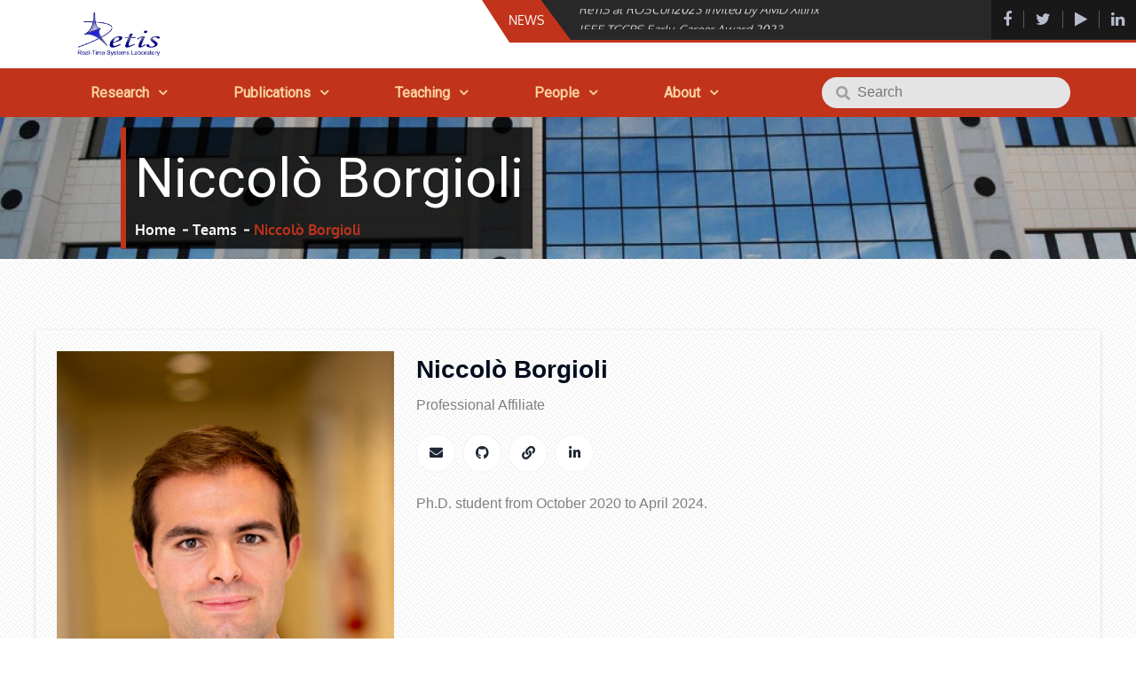

--- FILE ---
content_type: text/html; charset=UTF-8
request_url: https://retis.santannapisa.it/team-members/niccolo-borgioli/
body_size: 53491
content:
		<!DOCTYPE html>
			<html lang="en-US">
	<head>
		<meta charset="UTF-8">
		<meta name="viewport" content="width=device-width, initial-scale=1, maximum-scale=1">
		<link rel="profile" href="http://gmpg.org/xfn/11">
		<title>Niccolò Borgioli &#8211; The ReTiS Laboratory</title>
<meta name='robots' content='max-image-preview:large' />
	<style>img:is([sizes="auto" i], [sizes^="auto," i]) { contain-intrinsic-size: 3000px 1500px }</style>
	<link rel='dns-prefetch' href='//static.addtoany.com' />
<link rel="alternate" type="application/rss+xml" title="The ReTiS Laboratory &raquo; Feed" href="https://retis.santannapisa.it/feed/" />
<link rel="alternate" type="application/rss+xml" title="The ReTiS Laboratory &raquo; Comments Feed" href="https://retis.santannapisa.it/comments/feed/" />
<script type="text/javascript">
/* <![CDATA[ */
window._wpemojiSettings = {"baseUrl":"https:\/\/s.w.org\/images\/core\/emoji\/16.0.1\/72x72\/","ext":".png","svgUrl":"https:\/\/s.w.org\/images\/core\/emoji\/16.0.1\/svg\/","svgExt":".svg","source":{"concatemoji":"https:\/\/retis.santannapisa.it\/wp-includes\/js\/wp-emoji-release.min.js?ver=6.8.3"}};
/*! This file is auto-generated */
!function(s,n){var o,i,e;function c(e){try{var t={supportTests:e,timestamp:(new Date).valueOf()};sessionStorage.setItem(o,JSON.stringify(t))}catch(e){}}function p(e,t,n){e.clearRect(0,0,e.canvas.width,e.canvas.height),e.fillText(t,0,0);var t=new Uint32Array(e.getImageData(0,0,e.canvas.width,e.canvas.height).data),a=(e.clearRect(0,0,e.canvas.width,e.canvas.height),e.fillText(n,0,0),new Uint32Array(e.getImageData(0,0,e.canvas.width,e.canvas.height).data));return t.every(function(e,t){return e===a[t]})}function u(e,t){e.clearRect(0,0,e.canvas.width,e.canvas.height),e.fillText(t,0,0);for(var n=e.getImageData(16,16,1,1),a=0;a<n.data.length;a++)if(0!==n.data[a])return!1;return!0}function f(e,t,n,a){switch(t){case"flag":return n(e,"\ud83c\udff3\ufe0f\u200d\u26a7\ufe0f","\ud83c\udff3\ufe0f\u200b\u26a7\ufe0f")?!1:!n(e,"\ud83c\udde8\ud83c\uddf6","\ud83c\udde8\u200b\ud83c\uddf6")&&!n(e,"\ud83c\udff4\udb40\udc67\udb40\udc62\udb40\udc65\udb40\udc6e\udb40\udc67\udb40\udc7f","\ud83c\udff4\u200b\udb40\udc67\u200b\udb40\udc62\u200b\udb40\udc65\u200b\udb40\udc6e\u200b\udb40\udc67\u200b\udb40\udc7f");case"emoji":return!a(e,"\ud83e\udedf")}return!1}function g(e,t,n,a){var r="undefined"!=typeof WorkerGlobalScope&&self instanceof WorkerGlobalScope?new OffscreenCanvas(300,150):s.createElement("canvas"),o=r.getContext("2d",{willReadFrequently:!0}),i=(o.textBaseline="top",o.font="600 32px Arial",{});return e.forEach(function(e){i[e]=t(o,e,n,a)}),i}function t(e){var t=s.createElement("script");t.src=e,t.defer=!0,s.head.appendChild(t)}"undefined"!=typeof Promise&&(o="wpEmojiSettingsSupports",i=["flag","emoji"],n.supports={everything:!0,everythingExceptFlag:!0},e=new Promise(function(e){s.addEventListener("DOMContentLoaded",e,{once:!0})}),new Promise(function(t){var n=function(){try{var e=JSON.parse(sessionStorage.getItem(o));if("object"==typeof e&&"number"==typeof e.timestamp&&(new Date).valueOf()<e.timestamp+604800&&"object"==typeof e.supportTests)return e.supportTests}catch(e){}return null}();if(!n){if("undefined"!=typeof Worker&&"undefined"!=typeof OffscreenCanvas&&"undefined"!=typeof URL&&URL.createObjectURL&&"undefined"!=typeof Blob)try{var e="postMessage("+g.toString()+"("+[JSON.stringify(i),f.toString(),p.toString(),u.toString()].join(",")+"));",a=new Blob([e],{type:"text/javascript"}),r=new Worker(URL.createObjectURL(a),{name:"wpTestEmojiSupports"});return void(r.onmessage=function(e){c(n=e.data),r.terminate(),t(n)})}catch(e){}c(n=g(i,f,p,u))}t(n)}).then(function(e){for(var t in e)n.supports[t]=e[t],n.supports.everything=n.supports.everything&&n.supports[t],"flag"!==t&&(n.supports.everythingExceptFlag=n.supports.everythingExceptFlag&&n.supports[t]);n.supports.everythingExceptFlag=n.supports.everythingExceptFlag&&!n.supports.flag,n.DOMReady=!1,n.readyCallback=function(){n.DOMReady=!0}}).then(function(){return e}).then(function(){var e;n.supports.everything||(n.readyCallback(),(e=n.source||{}).concatemoji?t(e.concatemoji):e.wpemoji&&e.twemoji&&(t(e.twemoji),t(e.wpemoji)))}))}((window,document),window._wpemojiSettings);
/* ]]> */
</script>
<style id='wp-emoji-styles-inline-css' type='text/css'>

	img.wp-smiley, img.emoji {
		display: inline !important;
		border: none !important;
		box-shadow: none !important;
		height: 1em !important;
		width: 1em !important;
		margin: 0 0.07em !important;
		vertical-align: -0.1em !important;
		background: none !important;
		padding: 0 !important;
	}
</style>
<link rel='stylesheet' id='wp-block-library-css' href='https://retis.santannapisa.it/wp-includes/css/dist/block-library/style.min.css?ver=6.8.3' type='text/css' media='all' />
<style id='wp-block-library-theme-inline-css' type='text/css'>
.wp-block-audio :where(figcaption){color:#555;font-size:13px;text-align:center}.is-dark-theme .wp-block-audio :where(figcaption){color:#ffffffa6}.wp-block-audio{margin:0 0 1em}.wp-block-code{border:1px solid #ccc;border-radius:4px;font-family:Menlo,Consolas,monaco,monospace;padding:.8em 1em}.wp-block-embed :where(figcaption){color:#555;font-size:13px;text-align:center}.is-dark-theme .wp-block-embed :where(figcaption){color:#ffffffa6}.wp-block-embed{margin:0 0 1em}.blocks-gallery-caption{color:#555;font-size:13px;text-align:center}.is-dark-theme .blocks-gallery-caption{color:#ffffffa6}:root :where(.wp-block-image figcaption){color:#555;font-size:13px;text-align:center}.is-dark-theme :root :where(.wp-block-image figcaption){color:#ffffffa6}.wp-block-image{margin:0 0 1em}.wp-block-pullquote{border-bottom:4px solid;border-top:4px solid;color:currentColor;margin-bottom:1.75em}.wp-block-pullquote cite,.wp-block-pullquote footer,.wp-block-pullquote__citation{color:currentColor;font-size:.8125em;font-style:normal;text-transform:uppercase}.wp-block-quote{border-left:.25em solid;margin:0 0 1.75em;padding-left:1em}.wp-block-quote cite,.wp-block-quote footer{color:currentColor;font-size:.8125em;font-style:normal;position:relative}.wp-block-quote:where(.has-text-align-right){border-left:none;border-right:.25em solid;padding-left:0;padding-right:1em}.wp-block-quote:where(.has-text-align-center){border:none;padding-left:0}.wp-block-quote.is-large,.wp-block-quote.is-style-large,.wp-block-quote:where(.is-style-plain){border:none}.wp-block-search .wp-block-search__label{font-weight:700}.wp-block-search__button{border:1px solid #ccc;padding:.375em .625em}:where(.wp-block-group.has-background){padding:1.25em 2.375em}.wp-block-separator.has-css-opacity{opacity:.4}.wp-block-separator{border:none;border-bottom:2px solid;margin-left:auto;margin-right:auto}.wp-block-separator.has-alpha-channel-opacity{opacity:1}.wp-block-separator:not(.is-style-wide):not(.is-style-dots){width:100px}.wp-block-separator.has-background:not(.is-style-dots){border-bottom:none;height:1px}.wp-block-separator.has-background:not(.is-style-wide):not(.is-style-dots){height:2px}.wp-block-table{margin:0 0 1em}.wp-block-table td,.wp-block-table th{word-break:normal}.wp-block-table :where(figcaption){color:#555;font-size:13px;text-align:center}.is-dark-theme .wp-block-table :where(figcaption){color:#ffffffa6}.wp-block-video :where(figcaption){color:#555;font-size:13px;text-align:center}.is-dark-theme .wp-block-video :where(figcaption){color:#ffffffa6}.wp-block-video{margin:0 0 1em}:root :where(.wp-block-template-part.has-background){margin-bottom:0;margin-top:0;padding:1.25em 2.375em}
</style>
<style id='classic-theme-styles-inline-css' type='text/css'>
/*! This file is auto-generated */
.wp-block-button__link{color:#fff;background-color:#32373c;border-radius:9999px;box-shadow:none;text-decoration:none;padding:calc(.667em + 2px) calc(1.333em + 2px);font-size:1.125em}.wp-block-file__button{background:#32373c;color:#fff;text-decoration:none}
</style>
<link rel='stylesheet' id='visual-portfolio-block-filter-by-category-css' href='https://retis.santannapisa.it/wp-content/plugins/visual-portfolio/build/gutenberg/blocks/filter-by-category/style.css?ver=1753278627' type='text/css' media='all' />
<link rel='stylesheet' id='visual-portfolio-block-pagination-css' href='https://retis.santannapisa.it/wp-content/plugins/visual-portfolio/build/gutenberg/blocks/pagination/style.css?ver=1753278627' type='text/css' media='all' />
<link rel='stylesheet' id='visual-portfolio-block-sort-css' href='https://retis.santannapisa.it/wp-content/plugins/visual-portfolio/build/gutenberg/blocks/sort/style.css?ver=1753278627' type='text/css' media='all' />
<style id='global-styles-inline-css' type='text/css'>
:root{--wp--preset--aspect-ratio--square: 1;--wp--preset--aspect-ratio--4-3: 4/3;--wp--preset--aspect-ratio--3-4: 3/4;--wp--preset--aspect-ratio--3-2: 3/2;--wp--preset--aspect-ratio--2-3: 2/3;--wp--preset--aspect-ratio--16-9: 16/9;--wp--preset--aspect-ratio--9-16: 9/16;--wp--preset--color--black: #2e2624;--wp--preset--color--cyan-bluish-gray: #abb8c3;--wp--preset--color--white: #ffffff;--wp--preset--color--pale-pink: #f78da7;--wp--preset--color--vivid-red: #cf2e2e;--wp--preset--color--luminous-vivid-orange: #ff6900;--wp--preset--color--luminous-vivid-amber: #fcb900;--wp--preset--color--light-green-cyan: #7bdcb5;--wp--preset--color--vivid-green-cyan: #00d084;--wp--preset--color--pale-cyan-blue: #8ed1fc;--wp--preset--color--vivid-cyan-blue: #0693e3;--wp--preset--color--vivid-purple: #9b51e0;--wp--preset--color--red: #c1331b;--wp--preset--color--grey: #bcbfd0;--wp--preset--gradient--vivid-cyan-blue-to-vivid-purple: linear-gradient(135deg,rgba(6,147,227,1) 0%,rgb(155,81,224) 100%);--wp--preset--gradient--light-green-cyan-to-vivid-green-cyan: linear-gradient(135deg,rgb(122,220,180) 0%,rgb(0,208,130) 100%);--wp--preset--gradient--luminous-vivid-amber-to-luminous-vivid-orange: linear-gradient(135deg,rgba(252,185,0,1) 0%,rgba(255,105,0,1) 100%);--wp--preset--gradient--luminous-vivid-orange-to-vivid-red: linear-gradient(135deg,rgba(255,105,0,1) 0%,rgb(207,46,46) 100%);--wp--preset--gradient--very-light-gray-to-cyan-bluish-gray: linear-gradient(135deg,rgb(238,238,238) 0%,rgb(169,184,195) 100%);--wp--preset--gradient--cool-to-warm-spectrum: linear-gradient(135deg,rgb(74,234,220) 0%,rgb(151,120,209) 20%,rgb(207,42,186) 40%,rgb(238,44,130) 60%,rgb(251,105,98) 80%,rgb(254,248,76) 100%);--wp--preset--gradient--blush-light-purple: linear-gradient(135deg,rgb(255,206,236) 0%,rgb(152,150,240) 100%);--wp--preset--gradient--blush-bordeaux: linear-gradient(135deg,rgb(254,205,165) 0%,rgb(254,45,45) 50%,rgb(107,0,62) 100%);--wp--preset--gradient--luminous-dusk: linear-gradient(135deg,rgb(255,203,112) 0%,rgb(199,81,192) 50%,rgb(65,88,208) 100%);--wp--preset--gradient--pale-ocean: linear-gradient(135deg,rgb(255,245,203) 0%,rgb(182,227,212) 50%,rgb(51,167,181) 100%);--wp--preset--gradient--electric-grass: linear-gradient(135deg,rgb(202,248,128) 0%,rgb(113,206,126) 100%);--wp--preset--gradient--midnight: linear-gradient(135deg,rgb(2,3,129) 0%,rgb(40,116,252) 100%);--wp--preset--font-size--small: 12px;--wp--preset--font-size--medium: 20px;--wp--preset--font-size--large: 36px;--wp--preset--font-size--x-large: 42px;--wp--preset--font-size--regular: 16px;--wp--preset--font-size--larger: 36px;--wp--preset--font-size--huge: 48px;--wp--preset--spacing--20: 0.44rem;--wp--preset--spacing--30: 0.67rem;--wp--preset--spacing--40: 1rem;--wp--preset--spacing--50: 1.5rem;--wp--preset--spacing--60: 2.25rem;--wp--preset--spacing--70: 3.38rem;--wp--preset--spacing--80: 5.06rem;--wp--preset--shadow--natural: 6px 6px 9px rgba(0, 0, 0, 0.2);--wp--preset--shadow--deep: 12px 12px 50px rgba(0, 0, 0, 0.4);--wp--preset--shadow--sharp: 6px 6px 0px rgba(0, 0, 0, 0.2);--wp--preset--shadow--outlined: 6px 6px 0px -3px rgba(255, 255, 255, 1), 6px 6px rgba(0, 0, 0, 1);--wp--preset--shadow--crisp: 6px 6px 0px rgba(0, 0, 0, 1);}:where(.is-layout-flex){gap: 0.5em;}:where(.is-layout-grid){gap: 0.5em;}body .is-layout-flex{display: flex;}.is-layout-flex{flex-wrap: wrap;align-items: center;}.is-layout-flex > :is(*, div){margin: 0;}body .is-layout-grid{display: grid;}.is-layout-grid > :is(*, div){margin: 0;}:where(.wp-block-columns.is-layout-flex){gap: 2em;}:where(.wp-block-columns.is-layout-grid){gap: 2em;}:where(.wp-block-post-template.is-layout-flex){gap: 1.25em;}:where(.wp-block-post-template.is-layout-grid){gap: 1.25em;}.has-black-color{color: var(--wp--preset--color--black) !important;}.has-cyan-bluish-gray-color{color: var(--wp--preset--color--cyan-bluish-gray) !important;}.has-white-color{color: var(--wp--preset--color--white) !important;}.has-pale-pink-color{color: var(--wp--preset--color--pale-pink) !important;}.has-vivid-red-color{color: var(--wp--preset--color--vivid-red) !important;}.has-luminous-vivid-orange-color{color: var(--wp--preset--color--luminous-vivid-orange) !important;}.has-luminous-vivid-amber-color{color: var(--wp--preset--color--luminous-vivid-amber) !important;}.has-light-green-cyan-color{color: var(--wp--preset--color--light-green-cyan) !important;}.has-vivid-green-cyan-color{color: var(--wp--preset--color--vivid-green-cyan) !important;}.has-pale-cyan-blue-color{color: var(--wp--preset--color--pale-cyan-blue) !important;}.has-vivid-cyan-blue-color{color: var(--wp--preset--color--vivid-cyan-blue) !important;}.has-vivid-purple-color{color: var(--wp--preset--color--vivid-purple) !important;}.has-black-background-color{background-color: var(--wp--preset--color--black) !important;}.has-cyan-bluish-gray-background-color{background-color: var(--wp--preset--color--cyan-bluish-gray) !important;}.has-white-background-color{background-color: var(--wp--preset--color--white) !important;}.has-pale-pink-background-color{background-color: var(--wp--preset--color--pale-pink) !important;}.has-vivid-red-background-color{background-color: var(--wp--preset--color--vivid-red) !important;}.has-luminous-vivid-orange-background-color{background-color: var(--wp--preset--color--luminous-vivid-orange) !important;}.has-luminous-vivid-amber-background-color{background-color: var(--wp--preset--color--luminous-vivid-amber) !important;}.has-light-green-cyan-background-color{background-color: var(--wp--preset--color--light-green-cyan) !important;}.has-vivid-green-cyan-background-color{background-color: var(--wp--preset--color--vivid-green-cyan) !important;}.has-pale-cyan-blue-background-color{background-color: var(--wp--preset--color--pale-cyan-blue) !important;}.has-vivid-cyan-blue-background-color{background-color: var(--wp--preset--color--vivid-cyan-blue) !important;}.has-vivid-purple-background-color{background-color: var(--wp--preset--color--vivid-purple) !important;}.has-black-border-color{border-color: var(--wp--preset--color--black) !important;}.has-cyan-bluish-gray-border-color{border-color: var(--wp--preset--color--cyan-bluish-gray) !important;}.has-white-border-color{border-color: var(--wp--preset--color--white) !important;}.has-pale-pink-border-color{border-color: var(--wp--preset--color--pale-pink) !important;}.has-vivid-red-border-color{border-color: var(--wp--preset--color--vivid-red) !important;}.has-luminous-vivid-orange-border-color{border-color: var(--wp--preset--color--luminous-vivid-orange) !important;}.has-luminous-vivid-amber-border-color{border-color: var(--wp--preset--color--luminous-vivid-amber) !important;}.has-light-green-cyan-border-color{border-color: var(--wp--preset--color--light-green-cyan) !important;}.has-vivid-green-cyan-border-color{border-color: var(--wp--preset--color--vivid-green-cyan) !important;}.has-pale-cyan-blue-border-color{border-color: var(--wp--preset--color--pale-cyan-blue) !important;}.has-vivid-cyan-blue-border-color{border-color: var(--wp--preset--color--vivid-cyan-blue) !important;}.has-vivid-purple-border-color{border-color: var(--wp--preset--color--vivid-purple) !important;}.has-vivid-cyan-blue-to-vivid-purple-gradient-background{background: var(--wp--preset--gradient--vivid-cyan-blue-to-vivid-purple) !important;}.has-light-green-cyan-to-vivid-green-cyan-gradient-background{background: var(--wp--preset--gradient--light-green-cyan-to-vivid-green-cyan) !important;}.has-luminous-vivid-amber-to-luminous-vivid-orange-gradient-background{background: var(--wp--preset--gradient--luminous-vivid-amber-to-luminous-vivid-orange) !important;}.has-luminous-vivid-orange-to-vivid-red-gradient-background{background: var(--wp--preset--gradient--luminous-vivid-orange-to-vivid-red) !important;}.has-very-light-gray-to-cyan-bluish-gray-gradient-background{background: var(--wp--preset--gradient--very-light-gray-to-cyan-bluish-gray) !important;}.has-cool-to-warm-spectrum-gradient-background{background: var(--wp--preset--gradient--cool-to-warm-spectrum) !important;}.has-blush-light-purple-gradient-background{background: var(--wp--preset--gradient--blush-light-purple) !important;}.has-blush-bordeaux-gradient-background{background: var(--wp--preset--gradient--blush-bordeaux) !important;}.has-luminous-dusk-gradient-background{background: var(--wp--preset--gradient--luminous-dusk) !important;}.has-pale-ocean-gradient-background{background: var(--wp--preset--gradient--pale-ocean) !important;}.has-electric-grass-gradient-background{background: var(--wp--preset--gradient--electric-grass) !important;}.has-midnight-gradient-background{background: var(--wp--preset--gradient--midnight) !important;}.has-small-font-size{font-size: var(--wp--preset--font-size--small) !important;}.has-medium-font-size{font-size: var(--wp--preset--font-size--medium) !important;}.has-large-font-size{font-size: var(--wp--preset--font-size--large) !important;}.has-x-large-font-size{font-size: var(--wp--preset--font-size--x-large) !important;}
:where(.wp-block-post-template.is-layout-flex){gap: 1.25em;}:where(.wp-block-post-template.is-layout-grid){gap: 1.25em;}
:where(.wp-block-columns.is-layout-flex){gap: 2em;}:where(.wp-block-columns.is-layout-grid){gap: 2em;}
:root :where(.wp-block-pullquote){font-size: 1.5em;line-height: 1.6;}
:where(.wp-block-visual-portfolio-loop.is-layout-flex){gap: 1.25em;}:where(.wp-block-visual-portfolio-loop.is-layout-grid){gap: 1.25em;}
</style>
<link rel='stylesheet' id='wp-iris-css' href='https://retis.santannapisa.it/wp-content/plugins/wp-iris/assets/css/style.css?ver=6.8.3' type='text/css' media='all' />
<link rel='stylesheet' id='wpos-slick-style-css' href='https://retis.santannapisa.it/wp-content/plugins/wp-responsive-recent-post-slider/assets/css/slick.css?ver=3.6.5' type='text/css' media='all' />
<link rel='stylesheet' id='wppsac-public-style-css' href='https://retis.santannapisa.it/wp-content/plugins/wp-responsive-recent-post-slider/assets/css/recent-post-style.css?ver=3.6.5' type='text/css' media='all' />
<link rel='stylesheet' id='parent-style-css' href='https://retis.santannapisa.it/wp-content/themes/elead/style.css?ver=6.8.3' type='text/css' media='all' />
<link rel='stylesheet' id='academic-icons-css' href='https://retis.santannapisa.it/wp-content/themes/retis-template/assets/css/academicons.min.css?ver=6.8.3' type='text/css' media='all' />
<link rel='stylesheet' id='elead-fonts-css' href='https://retis.santannapisa.it/wp-content/fonts/5d7a1ed4e644fc8302e0fc8b14089419.css' type='text/css' media='all' />
<link rel='stylesheet' id='fontawesome-css' href='https://retis.santannapisa.it/wp-content/themes/elead/assets/plugins/css/font-awesome.min.css?ver=4.6.3' type='text/css' media='all' />
<link rel='stylesheet' id='slick-css' href='https://retis.santannapisa.it/wp-content/themes/elead/assets/plugins/css/slick.min.css?ver=1.6.0' type='text/css' media='all' />
<link rel='stylesheet' id='slick-theme-css' href='https://retis.santannapisa.it/wp-content/themes/elead/assets/plugins/css/slick-theme.min.css?ver=1.6.0' type='text/css' media='all' />
<link rel='stylesheet' id='elead-blocks-css' href='https://retis.santannapisa.it/wp-content/themes/elead/assets/css/blocks.min.css?ver=6.8.3' type='text/css' media='all' />
<link rel='stylesheet' id='elead-style-css' href='https://retis.santannapisa.it/wp-content/themes/retis-template/style.css?ver=6.8.3' type='text/css' media='all' />
<style id='elead-style-inline-css' type='text/css'>
.site-title,
			.site-description {
				position: absolute;
				clip: rect(1px, 1px, 1px, 1px);
			}
</style>
<link rel='stylesheet' id='elead-color-css' href='https://retis.santannapisa.it/wp-content/themes/elead/assets/css/red.min.css?ver=6.8.3' type='text/css' media='all' />
<link rel='stylesheet' id='slb_core-css' href='https://retis.santannapisa.it/wp-content/plugins/simple-lightbox/client/css/app.css?ver=2.9.4' type='text/css' media='all' />
<link rel='stylesheet' id='tablepress-default-css' href='https://retis.santannapisa.it/wp-content/tablepress-combined.min.css?ver=38' type='text/css' media='all' />
<link rel='stylesheet' id='addtoany-css' href='https://retis.santannapisa.it/wp-content/plugins/add-to-any/addtoany.min.css?ver=1.16' type='text/css' media='all' />
<link rel='stylesheet' id='gs-bootstrap-grid-css' href='https://retis.santannapisa.it/wp-content/plugins/gs-team-members/assets/libs/bootstrap-grid/bootstrap-grid.min.css?ver=2.7.5' type='text/css' media='all' />
<link rel='stylesheet' id='gs-font-awesome-5-css' href='https://retis.santannapisa.it/wp-content/plugins/gs-team-members/assets/libs/font-awesome/css/font-awesome.min.css?ver=2.7.5' type='text/css' media='all' />
<link rel='stylesheet' id='gs-team-public-css' href='https://retis.santannapisa.it/wp-content/plugins/gs-team-members/assets/css/gs-team.min.css?ver=2.7.5' type='text/css' media='all' />
<script type="text/javascript" id="addtoany-core-js-before">
/* <![CDATA[ */
window.a2a_config=window.a2a_config||{};a2a_config.callbacks=[];a2a_config.overlays=[];a2a_config.templates={};
/* ]]> */
</script>
<script type="text/javascript" defer src="https://static.addtoany.com/menu/page.js" id="addtoany-core-js"></script>
<script type="text/javascript" src="https://retis.santannapisa.it/wp-includes/js/jquery/jquery.min.js?ver=3.7.1" id="jquery-core-js"></script>
<script type="text/javascript" src="https://retis.santannapisa.it/wp-includes/js/jquery/jquery-migrate.min.js?ver=3.4.1" id="jquery-migrate-js"></script>
<script type="text/javascript" defer src="https://retis.santannapisa.it/wp-content/plugins/add-to-any/addtoany.min.js?ver=1.1" id="addtoany-jquery-js"></script>
<!--[if lt IE 9]>
<script type="text/javascript" src="https://retis.santannapisa.it/wp-content/themes/elead/assets/js/html5.min.js?ver=3.7.3" id="elead-html5-js"></script>
<![endif]-->
<link rel="https://api.w.org/" href="https://retis.santannapisa.it/wp-json/" /><link rel="EditURI" type="application/rsd+xml" title="RSD" href="https://retis.santannapisa.it/xmlrpc.php?rsd" />
<link rel="canonical" href="https://retis.santannapisa.it/team-members/niccolo-borgioli/" />
<link rel='shortlink' href='https://retis.santannapisa.it/?p=5002' />
<link rel="alternate" title="oEmbed (JSON)" type="application/json+oembed" href="https://retis.santannapisa.it/wp-json/oembed/1.0/embed?url=https%3A%2F%2Fretis.santannapisa.it%2Fteam-members%2Fniccolo-borgioli%2F" />
<script type='text/javascript'>
/* <![CDATA[ */
var VPData = {"version":"3.3.16","pro":false,"__":{"couldnt_retrieve_vp":"Couldn't retrieve Visual Portfolio ID.","pswp_close":"Close (Esc)","pswp_share":"Share","pswp_fs":"Toggle fullscreen","pswp_zoom":"Zoom in\/out","pswp_prev":"Previous (arrow left)","pswp_next":"Next (arrow right)","pswp_share_fb":"Share on Facebook","pswp_share_tw":"Tweet","pswp_share_x":"X","pswp_share_pin":"Pin it","pswp_download":"Download","fancybox_close":"Close","fancybox_next":"Next","fancybox_prev":"Previous","fancybox_error":"The requested content cannot be loaded. <br \/> Please try again later.","fancybox_play_start":"Start slideshow","fancybox_play_stop":"Pause slideshow","fancybox_full_screen":"Full screen","fancybox_thumbs":"Thumbnails","fancybox_download":"Download","fancybox_share":"Share","fancybox_zoom":"Zoom"},"settingsPopupGallery":{"enable_on_wordpress_images":false,"vendor":"fancybox","deep_linking":false,"deep_linking_url_to_share_images":false,"show_arrows":true,"show_counter":true,"show_zoom_button":true,"show_fullscreen_button":true,"show_share_button":true,"show_close_button":true,"show_thumbs":true,"show_download_button":false,"show_slideshow":false,"click_to_zoom":true,"restore_focus":true},"screenSizes":[320,576,768,992,1200]};
/* ]]> */
</script>
		<noscript>
			<style type="text/css">
				.vp-portfolio__preloader-wrap{display:none}.vp-portfolio__filter-wrap,.vp-portfolio__items-wrap,.vp-portfolio__pagination-wrap,.vp-portfolio__sort-wrap{opacity:1;visibility:visible}.vp-portfolio__item .vp-portfolio__item-img noscript+img,.vp-portfolio__thumbnails-wrap{display:none}
			</style>
		</noscript>
				<style type="text/css">
			/* If html does not have either class, do not show lazy loaded images. */
			html:not(.vp-lazyload-enabled):not(.js) .vp-lazyload {
				display: none;
			}
		</style>
		<script>
			document.documentElement.classList.add(
				'vp-lazyload-enabled'
			);
		</script>
		<link rel="icon" href="https://retis.santannapisa.it/wp-content/uploads/2018/11/cropped-retis_icon-32x32.png" sizes="32x32" />
<link rel="icon" href="https://retis.santannapisa.it/wp-content/uploads/2018/11/cropped-retis_icon-192x192.png" sizes="192x192" />
<link rel="apple-touch-icon" href="https://retis.santannapisa.it/wp-content/uploads/2018/11/cropped-retis_icon-180x180.png" />
<meta name="msapplication-TileImage" content="https://retis.santannapisa.it/wp-content/uploads/2018/11/cropped-retis_icon-270x270.png" />
</head>

<body class="wp-singular gs_team-template-default single single-gs_team postid-5002 wp-custom-logo wp-embed-responsive wp-theme-elead wp-child-theme-retis-template group-blog wide right-sidebar">
		<div id="page" class="site">
			<a class="skip-link screen-reader-text" href="#content">Skip to content</a>

		        <div id="topbar-widget-wrapper">
            <div class="wrapper">
                <div class="top-bar clear">
                    <div class="spacer"></div>
                    <div id="news-ticker">
                                                    <div class="news-title">
                                <h2 class="news-ticker-label">News</h2>
                            </div><!-- .news-title -->
                        
                        <div class="news-ticker-slider" data-slick='{"slidesToShow": 1, "slidesToScroll": 1, "infinite": true, "speed": 800, "dots": false, "arrows":false, "autoplay": true,  "vertical": true, "fade": false, "draggable": true }'>
                                                            <div class="slick-item display-block">
                                    <h2 class="news-ticker-title">
                                        <a href="https://retis.santannapisa.it/2023/11/04/retis-at-roscon2023-invited-by-amd-xilinx/">ReTiS at ROSCon2023 invited by AMD Xilinx</a>
                                    </h2>
                                </div><!-- .slick-item -->
                                                            <div class="slick-item display-none">
                                    <h2 class="news-ticker-title">
                                        <a href="https://retis.santannapisa.it/2023/09/07/ieee-tccps-early-career-award-2023/">IEEE TCCPS Early-Career Award 2023</a>
                                    </h2>
                                </div><!-- .slick-item -->
                                                            <div class="slick-item display-none">
                                    <h2 class="news-ticker-title">
                                        <a href="https://retis.santannapisa.it/2023/06/11/ampere-projects-final-event/">AMPERE Project&#8217;s final event</a>
                                    </h2>
                                </div><!-- .slick-item -->
                                                            <div class="slick-item display-none">
                                    <h2 class="news-ticker-title">
                                        <a href="https://retis.santannapisa.it/2024/03/05/autodrome-for-self-driving-cars/">New autodrome for self-driving cars</a>
                                    </h2>
                                </div><!-- .slick-item -->
                                                    </div><!-- .news-ticker-slider -->
                    </div><!-- #news-ticker -->
                                            <ul class="social-icons">
                                                                <li><a href="https://www.facebook.com/realtimesystemslab" target="_blank"></a></li>
                                                                    <li><a href="http://twitter.com/_ReTiSLab" target="_blank"></a></li>
                                                                    <li><a href="https://www.youtube.com/channel/UC9s6mcKszFdIRU7ZpsknfKA" target="_blank"></a></li>
                                                                    <li><a href="https://www.linkedin.com/company/scuola-superiore-sant%27anna" target="_blank"></a></li>
                                                        </ul><!-- .social-icons -->
                                    </div><!-- .top-bar -->
            </div><!-- .wrapper -->
        </div><!-- .topbar-widget-wrapper -->
    		<header id="masthead" class="site-header no-sticky-header has-site-logo" role="banner">
				<div class="wrapper">
			<div class="site-branding headline-section pull-left">
									<div class="site-logo">
            			<a href="https://retis.santannapisa.it/" class="custom-logo-link" rel="home"><img width="1300" height="738" src="https://retis.santannapisa.it/wp-content/uploads/2019/09/logoRetis.png" class="custom-logo" alt="The ReTiS Laboratory" decoding="async" fetchpriority="high" srcset="https://retis.santannapisa.it/wp-content/uploads/2019/09/logoRetis.png 1300w, https://retis.santannapisa.it/wp-content/uploads/2019/09/logoRetis-300x170.png 300w, https://retis.santannapisa.it/wp-content/uploads/2019/09/logoRetis-768x436.png 768w, https://retis.santannapisa.it/wp-content/uploads/2019/09/logoRetis-1024x581.png 1024w" sizes="(max-width: 1300px) 100vw, 1300px" /></a>          			</div>
      							<div id="site-details">
											<p class="site-title"><a href="https://retis.santannapisa.it/" rel="home">The ReTiS Laboratory</a></p>
									</div><!-- #site-details -->
			</div><!-- .site-branding -->
			<div class="widget-area col-2"><a class="topbar-toggle topbar-search-toggle"><i class="fa fa-search"></i></a></div><!-- .widget-area -->

		</div><!-- .wrapper -->
					<nav id="site-navigation" class="main-navigation" role="navigation">
				<div class="wrapper">
					<button class="menu-toggle" aria-controls="primary-menu" aria-expanded="false">
						<span class="icon-bar"></span>
						<span class="icon-bar"></span>
						<span class="icon-bar"></span>
					</button>
					<div class="menu-main-menu-container"><ul id="primary-menu" class="menu"><li id="menu-item-5738" class="menu-item menu-item-type-post_type menu-item-object-page menu-item-has-children menu-item-5738"><a href="https://retis.santannapisa.it/research-topics/">Research</a>
<ul class="sub-menu">
	<li id="menu-item-5671" class="menu-item menu-item-type-post_type menu-item-object-page menu-item-5671"><a href="https://retis.santannapisa.it/research-topics/">Research Topics</a></li>
	<li id="menu-item-477" class="menu-item menu-item-type-post_type menu-item-object-page menu-item-477"><a href="https://retis.santannapisa.it/public-projects/">Public Projects</a></li>
	<li id="menu-item-6434" class="menu-item menu-item-type-post_type menu-item-object-page menu-item-6434"><a href="https://retis.santannapisa.it/industrial-projects/">Industrial Projects</a></li>
	<li id="menu-item-1116" class="menu-item menu-item-type-post_type menu-item-object-page menu-item-1116"><a href="https://retis.santannapisa.it/academic-collaborations/">Academic Collaborations</a></li>
	<li id="menu-item-1112" class="menu-item menu-item-type-post_type menu-item-object-page menu-item-1112"><a href="https://retis.santannapisa.it/industrial-collaborations/">Industrial Collaborations</a></li>
	<li id="menu-item-2352" class="menu-item menu-item-type-post_type menu-item-object-page menu-item-2352"><a href="https://retis.santannapisa.it/tools/">Tools</a></li>
</ul>
</li>
<li id="menu-item-856" class="menu-item menu-item-type-custom menu-item-object-custom menu-item-has-children menu-item-856"><a href="#">Publications</a>
<ul class="sub-menu">
	<li id="menu-item-717" class="menu-item menu-item-type-post_type menu-item-object-page menu-item-717"><a href="https://retis.santannapisa.it/awards/">Awards</a></li>
	<li id="menu-item-1244" class="menu-item menu-item-type-post_type menu-item-object-page menu-item-1244"><a href="https://retis.santannapisa.it/papers/">Papers</a></li>
	<li id="menu-item-675" class="menu-item menu-item-type-post_type menu-item-object-page menu-item-675"><a href="https://retis.santannapisa.it/ph-d-theses/">Ph.D. Theses</a></li>
	<li id="menu-item-1256" class="menu-item menu-item-type-post_type menu-item-object-page menu-item-1256"><a href="https://retis.santannapisa.it/master-degree-theses/">Master Degree Theses</a></li>
</ul>
</li>
<li id="menu-item-2600" class="menu-item menu-item-type-custom menu-item-object-custom menu-item-has-children menu-item-2600"><a href="#">Teaching</a>
<ul class="sub-menu">
	<li id="menu-item-3322" class="menu-item menu-item-type-post_type menu-item-object-page menu-item-3322"><a href="https://retis.santannapisa.it/ph-d-degrees/">Ph.D. Degrees</a></li>
	<li id="menu-item-3328" class="menu-item menu-item-type-post_type menu-item-object-page menu-item-3328"><a href="https://retis.santannapisa.it/available-thesis/">Available Thesis Topics</a></li>
</ul>
</li>
<li id="menu-item-465" class="menu-item menu-item-type-post_type menu-item-object-page menu-item-has-children menu-item-465"><a href="https://retis.santannapisa.it/people/">People</a>
<ul class="sub-menu">
	<li id="menu-item-860" class="menu-item menu-item-type-post_type menu-item-object-page menu-item-860"><a href="https://retis.santannapisa.it/people/">Current</a></li>
	<li id="menu-item-735" class="menu-item menu-item-type-post_type menu-item-object-page menu-item-735"><a href="https://retis.santannapisa.it/affiliates-and-past/">Affiliates and Past members</a></li>
	<li id="menu-item-5890" class="menu-item menu-item-type-post_type menu-item-object-page menu-item-5890"><a href="https://retis.santannapisa.it/in-memoriam/">In Memoriam</a></li>
	<li id="menu-item-1980" class="menu-item menu-item-type-post_type menu-item-object-page menu-item-1980"><a href="https://retis.santannapisa.it/visiting-researchers/">Visiting researchers</a></li>
	<li id="menu-item-3325" class="menu-item menu-item-type-post_type menu-item-object-page menu-item-3325"><a href="https://retis.santannapisa.it/open-positions/">Open Positions</a></li>
</ul>
</li>
<li id="menu-item-486" class="menu-item menu-item-type-post_type menu-item-object-page menu-item-has-children menu-item-486"><a href="https://retis.santannapisa.it/about-us/">About</a>
<ul class="sub-menu">
	<li id="menu-item-1076" class="menu-item menu-item-type-taxonomy menu-item-object-category menu-item-1076"><a href="https://retis.santannapisa.it/category/news/">News Archive</a></li>
	<li id="menu-item-5855" class="menu-item menu-item-type-post_type menu-item-object-page menu-item-5855"><a href="https://retis.santannapisa.it/retis-timeline/">Timeline</a></li>
	<li id="menu-item-480" class="menu-item menu-item-type-post_type menu-item-object-page menu-item-480"><a href="https://retis.santannapisa.it/reach-us/">Reach us</a></li>
</ul>
</li>
</ul></div>					<div id="search-4" class="widget widget_search hentry">
<form role="search" method="get" class="search-form" action="https://retis.santannapisa.it/">
	<label>
		<span class="screen-reader-text">Search for:</span>
		<input type="search" class="search-field" placeholder="Search" value="" name="s">
	</label>
	<button type="submit" class="search-submit"><span class="screen-reader-text">Search</span><i class="fa fa-search"></i></button>
</form><!--.search-form--></div>				</div>
			</nav><!-- #site-navigation -->
				</header><!-- #masthead -->
				<div id="content" class="site-content">
				<section id="header-featured-image" class="page-section" style="background-image:url('https://retis.santannapisa.it/wp-content/uploads/2018/11/cropped-Retis_Building-2.jpg')">
            <div class="wrapper">
                <div class="page-detail">
                    <header class="page-header">
                        <h1 class="page-title">Niccolò Borgioli</h1>
                    </header><!-- .page-header -->

                        <div id="breadcrumb-list"><nav role="navigation" aria-label="Breadcrumbs" class="breadcrumb-trail breadcrumbs" itemprop="breadcrumb"><ul class="trail-items" itemscope itemtype="http://schema.org/BreadcrumbList"><meta name="numberOfItems" content="3" /><meta name="itemListOrder" content="Ascending" /><li itemprop="itemListElement" itemscope itemtype="http://schema.org/ListItem" class="trail-item trail-begin"><a href="https://retis.santannapisa.it" rel="home"><span itemprop="name">Home</span></a><meta itemprop="position" content="1" /></li><li itemprop="itemListElement" itemscope itemtype="http://schema.org/ListItem" class="trail-item"><a href="https://retis.santannapisa.it/team-members/"><span itemprop="name">Teams</span></a><meta itemprop="position" content="2" /></li><li itemprop="itemListElement" itemscope itemtype="http://schema.org/ListItem" class="trail-item trail-end"><span itemprop="name">Niccolò Borgioli</span><meta itemprop="position" content="3" /></li></ul></nav></div><!-- #breadcrumb-list -->                    </div><!-- .page-detail -->
            </div><!-- .wrapper -->
       </section><!-- #header-featured-image  -->

		
<div class="gs-containeer gs-single-container gs-single-default">
	
	<div class="gs_team" id="gs_team_single">

		
<div class="gs-team-single-content" itemscope="" itemtype="http://schema.org/Person">

    <div class="gs_member_personal">
        
        <div class="gs_member_img">
            
            <div class="gs_ribon_wrapper">
                
                <!-- Team Image -->
                <img width="909" height="1212" src="https://retis.santannapisa.it/wp-content/uploads/2020/10/borgioli_300x400-min.jpg" class="gs_team_member--image wp-post-image" alt="Niccolò Borgioli" itemprop="image" decoding="async" srcset="https://retis.santannapisa.it/wp-content/uploads/2020/10/borgioli_300x400-min.jpg 909w, https://retis.santannapisa.it/wp-content/uploads/2020/10/borgioli_300x400-min-225x300.jpg 225w, https://retis.santannapisa.it/wp-content/uploads/2020/10/borgioli_300x400-min-768x1024.jpg 768w, https://retis.santannapisa.it/wp-content/uploads/2020/10/borgioli_300x400-min-500x667.jpg 500w, https://retis.santannapisa.it/wp-content/uploads/2020/10/borgioli_300x400-min-800x1067.jpg 800w" sizes="(max-width: 909px) 100vw, 909px" />                
                <!-- Ribbon -->
                                
            </div>

            <!-- Meta Details -->
            
<div class="gstm-details">
    
    
    
    
    
    
    
    
    
    
    
    
    
    
    
        
</div>


        </div>

        <div class="gs_member_details gs-tm-sicons">

                <!-- Member Name -->
                <h1 class="gs-sin-mem-name" itemprop="name">Niccolò Borgioli</h1>
                
                <!-- Member Designation -->
                <div class="gs-sin-mem-desig" itemprop="jobtitle">Professional Affiliate</div>
                
                <!-- Social Links -->
                                
    <ul class="gs-team-social">

    
        <li>
            <a class="envelope" onclick="javascript:if(window.confirm('Send an email to: niccolo.borgioli \'at\' santannapisa.it ')) { var at = '@'; window.location.href='mailto:niccolo.borgioli' + at + 'santannapisa.it'; }" target="_blank" itemprop="sameAs"><i class="fas fa-envelope"></i></a>        </li>

    
        <li>
            <a class="github" href="https://masternick95.github.io/" target="_blank" itemprop="sameAs"><i class="fab fa-github"></i></a>        </li>

    
        <li>
            <a class="link" href="https://retis.sssup.it/~niccolo.borgioli/" target="_blank" itemprop="sameAs"><i class="fas fa-link"></i></a>        </li>

    
        <li>
            <a class="linkedin-in" href="https://www.linkedin.com/in/niccolborgioli/" target="_blank" itemprop="sameAs"><i class="fab fa-linkedin-in"></i></a>        </li>

            
    </ul>

    

                <!-- Description -->
                <div class="gs-member-desc" itemprop="description"><p>Ph.D. student from October 2020 to April 2024.</p>
</div>
                                
                <!-- Skills -->
                
        </div>
    </div>

    <div class="gs_member_publications">
		<hr>
		
        <!-- Member Publications -->
        <h2 class="gs-sin-mem-name">Publications</h2>
        
<div class="container iris-publication">
    <ul class="nav nav-tabs">
            <li class="active">
            <a data-toggle="tab" href="#tab0">All</a>
        </li>
            <li >
            <a data-toggle="tab" href="#tab1">Journal</a>
        </li>
        </ul>

    <div class="tab-filter">
        <div class="tab-filter-text">
            <span>Search:</span>
            <input type="text" id="text-filter" placeholder="IEEE journal ..." onchange="irisFilterText()"/>
        </div>
        <div class="tab-filter-year">
            <span>Year:</span>
            <input type="number" min="1900" max="2099" step="1" id="year-filter" placeholder="YYYY" onchange="irisFilterYear()"/>
        </div>
    </div> 

    <div class="tab-content">
            <div id="tab0" class="tab-pane fade in active">
            <ul>
                 
                            <li class="iris-publication-divider">YEAR: 2022</li>
                            <li class="iris-publication-entry">
    Borgioli, Niccolo; Zini, Matteo; Casini, Daniel; Cicero, Giorgiomaria; Biondi, Alessandro; Buttazzo, Giorgio    <br>
    <strong>
        <a class="iris-publication-uri" href="https://hdl.handle.net/11382/548893">
            An I/O Virtualization Framework with I/O-Related Memory Contention Control for Real-Time Systems        </a>
    </strong>
    <br>
    <span>
    4469 - 4480         IEEE TRANSACTIONS ON COMPUTER-AIDED DESIGN OF INTEGRATED CIRCUITS AND SYSTEMS         <span class="iris-publication-year">(2022)</span>
    <br>
    Volume nr. :41<br>    Issue nr. :11<br>    </span>
</li>
 
                            <li class="iris-publication-divider">YEAR: 2021</li>
                            <li class="iris-publication-entry">
    Biondi, A.; Casini, D.; Cicero, G.; Borgioli, N.; Buttazzo, G.; Patti, G.; Leonardi, L.; Bello, L. L.; Solieri, M.; Burgio, P.; Olmedo, I. S.; Ruocco, A.; Palazzi, L.; Bertogna, M.; Cilardo, A.; Mazzocca, N.; Mazzeo, A.    <br>
    <strong>
        <a class="iris-publication-uri" href="http://hdl.handle.net/11382/539290">
            SPHERE: A Multi-SoC Architecture for Next-Generation Cyber-Physical Systems Based on Heterogeneous Platforms        </a>
    </strong>
    <br>
    <span>
    32767 - 32767         IEEE ACCESS         <span class="iris-publication-year">(2021)</span>
    <br>
    Volume nr. :9<br>        </span>
</li>
            </ul>
        </div>
            <div id="tab1" class="tab-pane fade in ">
            <ul>
                 
                            <li class="iris-publication-divider">YEAR: 2022</li>
                            <li class="iris-publication-entry">
    Borgioli, Niccolo; Zini, Matteo; Casini, Daniel; Cicero, Giorgiomaria; Biondi, Alessandro; Buttazzo, Giorgio    <br>
    <strong>
        <a class="iris-publication-uri" href="https://hdl.handle.net/11382/548893">
            An I/O Virtualization Framework with I/O-Related Memory Contention Control for Real-Time Systems        </a>
    </strong>
    <br>
    <span>
    4469 - 4480         IEEE TRANSACTIONS ON COMPUTER-AIDED DESIGN OF INTEGRATED CIRCUITS AND SYSTEMS         <span class="iris-publication-year">(2022)</span>
    <br>
    Volume nr. :41<br>    Issue nr. :11<br>    </span>
</li>
 
                            <li class="iris-publication-divider">YEAR: 2021</li>
                            <li class="iris-publication-entry">
    Biondi, A.; Casini, D.; Cicero, G.; Borgioli, N.; Buttazzo, G.; Patti, G.; Leonardi, L.; Bello, L. L.; Solieri, M.; Burgio, P.; Olmedo, I. S.; Ruocco, A.; Palazzi, L.; Bertogna, M.; Cilardo, A.; Mazzocca, N.; Mazzeo, A.    <br>
    <strong>
        <a class="iris-publication-uri" href="http://hdl.handle.net/11382/539290">
            SPHERE: A Multi-SoC Architecture for Next-Generation Cyber-Physical Systems Based on Heterogeneous Platforms        </a>
    </strong>
    <br>
    <span>
    32767 - 32767         IEEE ACCESS         <span class="iris-publication-year">(2021)</span>
    <br>
    Volume nr. :9<br>        </span>
</li>
            </ul>
        </div>
        </div>
</div>

    </div>

</div>
	</div>
    
</div>        <section id="social-medias">
            <div class="wrapper">
                <ul class="social-icons">
                                                <li><a href="https://www.facebook.com/scuolasuperioresantanna" target="_blank"></a></li>
                                                    <li><a href="http://twitter.com/_ReTiSLab" target="_blank"></a></li>
                                                    <li><a href="https://www.youtube.com/channel/UC9s6mcKszFdIRU7ZpsknfKA" target="_blank"></a></li>
                                                    <li><a href="https://www.linkedin.com/company/scuola-superiore-sant%27anna" target="_blank"></a></li>
                                        </ul><!-- .social-icons -->
            </div><!-- .wrapper -->
        </section><!-- #social-medias -->
    		</div><!-- #content -->
				<footer id="colophon" class="site-footer" role="contentinfo">
		        <div class="footer-widget-area page-section col-4">
            <div class="wrapper">
		      						<div class="hentry">
			      		<div id="custom_html-3" class="widget_text widget widget_custom_html"><h4 class="widget-title">Contacts</h4><div class="textwidget custom-html-widget"><div class="footer-contacts-container">
<div class="footer-contacts-logo"><a href="https://www.santannapisa.it/it/istituto/tecip/tecip-institute"><img src="https://retis.santannapisa.it/wp-content/uploads/2018/12/Logo_Tecip.png" /></a></div>
<div class="footer-contacts-p">
<p><b>ReTis Lab</b><br/>
Institute of Communication, <br> lnformation and Perception Technologies<br>
<a href="https://www.google.com/maps/dir/?api=1&destination=Tecip+Pisa">Via G. Moruzzi, 1 - 56124 Pisa</a><br>
<a href="tel:+39 050 88 2099">+39 050 88 2099</a></p>
</div>
</div></div></div>			      	</div>
		      						<div class="hentry">
			      		<div id="custom_html-2" class="widget_text widget widget_custom_html"><h4 class="widget-title">Archives</h4><div class="textwidget custom-html-widget"><ul>
	<li><a href='https://retis.santannapisa.it/2025/09/'>September 2025</a></li>
	<li><a href='https://retis.santannapisa.it/2025/04/'>April 2025</a></li>
	<li><a href='https://retis.santannapisa.it/2025/02/'>February 2025</a></li>
	<li><a href='https://retis.santannapisa.it/2024/10/'>October 2024</a></li>
	<li><a href='https://retis.santannapisa.it/2024/06/'>June 2024</a></li>
	<li><a href='https://retis.santannapisa.it/2024/03/'>March 2024</a></li>

</ul></div></div>			      	</div>
		      						<div class="hentry">
			      		<div id="meta-2" class="widget widget_meta"><h4 class="widget-title">Meta</h4>
		<ul>
						<li><a href="https://retis.santannapisa.it/wp-login.php">Log in</a></li>
			<li><a href="https://retis.santannapisa.it/feed/">Entries feed</a></li>
			<li><a href="https://retis.santannapisa.it/comments/feed/">Comments feed</a></li>

			<li><a href="https://wordpress.org/">WordPress.org</a></li>
		</ul>

		</div>			      	</div>
		      						<div class="hentry">
			      		<div id="tag_cloud-3" class="widget widget_tag_cloud"><h4 class="widget-title">Tags</h4><div class="tagcloud"><a href="https://retis.santannapisa.it/tag/a-biondi/" class="tag-cloud-link tag-link-144 tag-link-position-1" style="font-size: 11.5pt;" aria-label="A.Biondi (7 items)">A.Biondi</a>
<a href="https://retis.santannapisa.it/tag/award/" class="tag-cloud-link tag-link-140 tag-link-position-2" style="font-size: 19.666666666667pt;" aria-label="Award (14 items)">Award</a>
<a href="https://retis.santannapisa.it/tag/conference/" class="tag-cloud-link tag-link-132 tag-link-position-3" style="font-size: 11.5pt;" aria-label="Conference (7 items)">Conference</a>
<a href="https://retis.santannapisa.it/tag/dissemination/" class="tag-cloud-link tag-link-168 tag-link-position-4" style="font-size: 11.5pt;" aria-label="Dissemination (7 items)">Dissemination</a>
<a href="https://retis.santannapisa.it/tag/eu-project/" class="tag-cloud-link tag-link-220 tag-link-position-5" style="font-size: 8pt;" aria-label="EU Project (5 items)">EU Project</a>
<a href="https://retis.santannapisa.it/tag/events/" class="tag-cloud-link tag-link-68 tag-link-position-6" style="font-size: 22pt;" aria-label="Events (17 items)">Events</a>
<a href="https://retis.santannapisa.it/tag/horizoneurope/" class="tag-cloud-link tag-link-221 tag-link-position-7" style="font-size: 10.041666666667pt;" aria-label="HorizonEurope (6 items)">HorizonEurope</a>
<a href="https://retis.santannapisa.it/tag/job-position/" class="tag-cloud-link tag-link-80 tag-link-position-8" style="font-size: 14.416666666667pt;" aria-label="Job Position (9 items)">Job Position</a>
<a href="https://retis.santannapisa.it/tag/project/" class="tag-cloud-link tag-link-175 tag-link-position-9" style="font-size: 10.041666666667pt;" aria-label="Project (6 items)">Project</a>
<a href="https://retis.santannapisa.it/tag/real-time/" class="tag-cloud-link tag-link-36 tag-link-position-10" style="font-size: 10.041666666667pt;" aria-label="Real-time (6 items)">Real-time</a></div>
</div>			      	</div>
		      		      	</div><!-- .wrapper --> 
        </div><!-- .footer-widget-area -->
				
	    <div class="site-info">
	    	<div class="wrapper">
					    			<p class="copyright pull-left">Copyright &copy; 2025 <a href="https://retis.santannapisa.it/">The ReTiS Laboratory</a>. All Rights Reserved<span> | </span><a class="privacy-policy-link" href="https://retis.santannapisa.it/privacy-info/" rel="privacy-policy">Privacy info</a></p>
					    		<p class="powered-by pull-right">Elead by <a href="https://www.themepalace.com/" rel="designer" target="_blank">Theme Palace</a></p>
	    	</div><!-- .wrapper -->
	    </div><!-- end .site-info -->
				</footer><!-- #colophon -->
		   
	        <div class="backtotop"><i class="fa fa-angle-up"></i></div><!-- .backtotop -->
	    		</div><!-- #page -->
		
<script type="speculationrules">
{"prefetch":[{"source":"document","where":{"and":[{"href_matches":"\/*"},{"not":{"href_matches":["\/wp-*.php","\/wp-admin\/*","\/wp-content\/uploads\/*","\/wp-content\/*","\/wp-content\/plugins\/*","\/wp-content\/themes\/retis-template\/*","\/wp-content\/themes\/elead\/*","\/*\\?(.+)"]}},{"not":{"selector_matches":"a[rel~=\"nofollow\"]"}},{"not":{"selector_matches":".no-prefetch, .no-prefetch a"}}]},"eagerness":"conservative"}]}
</script>
<script type="text/javascript" src="https://retis.santannapisa.it/wp-content/plugins/wp-iris/assets/js/main.js" id="wp-iris-js"></script>
<script type="text/javascript" src="https://retis.santannapisa.it/wp-content/themes/retis-template/script.js?ver=6.8.3" id="retis-js-js"></script>
<script type="text/javascript" src="https://retis.santannapisa.it/wp-content/themes/elead/assets/js/skip-link-focus-fix.min.js?ver=20160412" id="elead-skip-link-focus-fix-js"></script>
<script type="text/javascript" src="https://retis.santannapisa.it/wp-content/themes/elead/assets/js/navigation.min.js?ver=20151215" id="elead-navigation-js"></script>
<script type="text/javascript" src="https://retis.santannapisa.it/wp-content/themes/elead/assets/plugins/js/slick.min.js?ver=1.6.0" id="jquery-slick-js"></script>
<script type="text/javascript" src="https://retis.santannapisa.it/wp-content/themes/elead/assets/plugins/js/jquery.parallax.min.js?ver=0.6.2" id="jquery-parallax-js"></script>
<script type="text/javascript" src="https://retis.santannapisa.it/wp-content/themes/elead/assets/js/custom.min.js?ver=6.8.3" id="elead-custom-js"></script>
<script type="text/javascript" src="https://retis.santannapisa.it/wp-content/plugins/visual-portfolio/build/assets/js/pagination-infinite.js?ver=50005113e26cd2b547c0" id="visual-portfolio-pagination-infinite-js"></script>
<script type="text/javascript" id="slb_context">/* <![CDATA[ */if ( !!window.jQuery ) {(function($){$(document).ready(function(){if ( !!window.SLB ) { {$.extend(SLB, {"context":["public","user_guest"]});} }})})(jQuery);}/* ]]> */</script>

</body>
</html>


--- FILE ---
content_type: text/css
request_url: https://retis.santannapisa.it/wp-content/plugins/wp-iris/assets/css/style.css?ver=6.8.3
body_size: 1387
content:
/*
Plugin Name: WP-IRIS
Plugin URI: https://repo.retis.sssup.it/retis-web/
Author: Gabriele Serra
Author URI: http://github.com/gabriserra
Description: This plugin allow to display publication of ReTis Laboratory member
Version: 0.1

--------------------------------------------------------------
>>> TABLE OF CONTENTS:
--------------------------------------------------------------
# Shortcode output style
    # Single entry style
    # Filtering style
--------------------------------------------------------------
*/

/*
--------------------------------------------------------------
>>> Single entry style
--------------------------------------------------------------
*/

.iris-publication .tab-content {
    display: initial !important;
}
.iris-publication .tab-pane.active {
    display: initial !important;
}
.iris-publication-entry {
    margin-bottom: 15px;
}
.iris-publication-text {
    font-size: 15px;
}
.iris-publication-divider {
    list-style: none;
    border-bottom: 1px solid;
    font-weight: bold;
    margin-bottom: 15px;
    margin-left: -15px;
}

/*
--------------------------------------------------------------
>>> Filtering style
--------------------------------------------------------------
*/

.tab-filter {
    margin-bottom: 50px;
    display: flex;
}
.tab-filter-text, .tab-filter-year {
    flex-grow: 1;
}
.tab-filter-year {
    text-align: right;
}

--- FILE ---
content_type: text/css
request_url: https://retis.santannapisa.it/wp-content/themes/retis-template/style.css?ver=6.8.3
body_size: 12067
content:
/*
Theme Name: ReTiS WP Template
Author: Gabriele Serra
Description: A simple child theme for Elead
Version: 0.4.1
Template: elead
Text Domain: retis-template
*/ 

/*************************************************
 * INDEX
 * ************************************************/
/*
 * 0 - Typography
 * 1 - Parent template adjustment
 * 2 - Custom content CSS
 * 3 - Home page footer
 * 4 - Plugin adjustment
 * 
 */

/*************************************************
 * 0 - Typography
 * ************************************************/

@import url('https://fonts.googleapis.com/css?family=Roboto&display=swap');

h1,
h2,
h3,
h4,
h5,
h6 {
	clear: both;
	font-family: 'Roboto', sans-serif;
}
.main-navigation  ul li a {
    font-family: 'Roboto', sans-serif;
}

/* Academic Icons */
.fa-dblp:before {
    content: "\e94f";
	font-family: 'Academicons';
}
.fa-google-scholar:before {
    content: "\e9d4";
	font-family: 'Academicons';
}

/* Original theme colors */
:root {
  	--primary: #c1331b;
	--secondary: #f9d1a1;
	--primarydarker: #8f2817;
	--transparent: #2e2624;
}

/* ReTis palette */
/*
:root {
  	--primary: #3F51B5;
	--secondary: #FFFFFF;
	--primarydarker: #303F9F;
	--transparent: #212121;
}
*/

.main-navigation {
	background-color: var(--primary);
}
.main-navigation ul li a {
	color: var(--secondary);
}
.main-navigation li:hover {
	background-color: var(--primarydarker);
}
h2.news-ticker-label {
	background-color: var(--primary);
}
.top-bar {
    border-bottom-color: var(--primary);
}
.main-slider-contents {
	border-left-color: var(--primary);
}
.btn-fill {
    background-color: var(--primary);
    border-color: var(--primary);
}
.btn {
	color: var(--secondary);
}
#courses-details .entry-meta small .name, #primary span.cat-links a, #professional .entry-title-desc, #promotion .entry-title-desc, #testominal .entry-title-desc, .course-features li i, .entry-title-desc, .page-header h3, .page-numbers:before, .picker_close, .picker_close:focus, .picker_close:hover, .price, .quatation span, .read-more, .read-more:after, .service i, .site-description, .site-info a, .statwrap .fa, .statwrap small, .subscribe-text p, .thumb-image span, .widget_latest_courses span.tp-course-price, ul.trail-items li {
	color: var(--primary) !important;
}
.featured-title a:hover, .news-content .entry-title a:hover, .entry-meta time:hover, #secondary .widget h5 a:hover, #secondary .widget ul li a.time:hover, .thumb-image h5 a:hover, .footer-widget-area a:hover, .footer-widget-area .widget_call_to_action ul li a:hover, .site-title a:hover, .sticky .entry-title a:hover, #primary .sticky span.comments-link a:hover, #primary .archive-blog-wrapper .entry-container .entry-title a:hover, #primary .archive-blog-wrapper .entry-meta a:hover, .single-post span.posted-on time:hover, .single-post span.comments-link a:hover, span.orange, #core-services .featured-image h5 a:hover, .post-navigation .nav-links a:hover, .posts-navigation .nav-links a:hover, #about-author .author-name a:hover, .news.and.events #secondary .widget a:hover, #news-events .events h5 a:hover, #news-events .events ul li a.time:hover, .single-post .entry-container .entry-meta a:hover, .single-tp-class .entry-meta a:hover, .single-tp-event .entry-meta a:hover, .single-tp-excursion .entry-meta a:hover, .single-tp-affiliation .entry-meta a:hover {
	color: var(--primary) !important;
}
.btn-transparent, #promotion .btn.btn-fill:hover {
    border-color: var(--transparent);
    color: var(--transparent);
}
.btn-transparent:hover, .btn-fill:hover {
    background-color: var(--primary);
    border-color: var(--primary);
}

/*************************************************
 * 1 - Parent template adjustment
 * ************************************************/

/* Center title page in home content */
.home #main .entry-title {
	text-align: center;
}

/* Reduce nav bar size */
.main-navigation ul > li > a {
    padding: 15px 37px 15px 38px;
}
.site-header .widget.widget_search input[type=search] {
	height: 35px;
}
.widget.widget_search .search-submit {
	height: 35px;
}
.site-branding {
	padding-top: 10px;
	padding-bottom: 10px;
}
.site-logo {
    padding-left: 20px;
	padding-right: 0px;
}
@media screen and (min-width: 1024px) and (max-width: 1200px) {
	.site-header .widget.widget_search {
		max-width: 200px;
	}
}

/* Align social icon to right*/
#topbar-widget-wrapper .wrapper {
	margin-right: 0px;
}

/* Align social media icon to center in footer */
#social-medias > .wrapper > ul {
	height: 102px;
	text-align: center;
}
#social-medias ul li {
	display: inline-block;
	float: none;
}

/* Reduce news widget space occupation */
#topbar-widget-wrapper {
	position: absolute;
	right: 0;
}
@media (max-width: 1024px) {
	#topbar-widget-wrapper {
		position: relative;
		right: auto;
	}
}

/* Reduce timeline font size (62px to 35px) */
h2.cd-timeline-item-title { 
   font-size: 35px;
}

/* Reduce title size and image */
h1.page-title {
	 font-size: 50px;
}
.page-detail {
	 padding: 10px;
}
#header-featured-image.page-section {
	 padding: 80px;
}

/* Increment background opacity in main slider */
.main-slider-contents {
	background-color: rgba(0, 0, 0, 0.75);
}

/* Increment navigation dot size in home slider */
.slick-dots li button:before {
	font-size: 12px;
}

/* Adjust service banner after adding anchor */
#services .row .hentry:nth-child(1) .services-icon, #services .row .hentry:nth-child(4) .services-icon {
    color: #404040;
}

/* Reduce space between about-title and navbar */
@media screen and (min-width: 992px) {
	#about .hentry.about-header {
		margin-top: 1em;
	}
}

/* Reduce padding of homepage sections */
.home .page-section {
    padding: 35px 0;
}

/* Remove after element in ul for Post Carousel */
.recentpost-categories li::after {
	content: none !important;
}

/*************************************************
 * 2 - Custom content CSS
 * ************************************************/

/* Adjust new search form padding */
#site-navigation .widget_search {
	padding: 10px;
}
@media (min-width: 1024px) and (max-width: 1200px) {
	.site-header.has-site-logo .topbar-toggle .fa {
		display: none;
	}
}

/* Centering logo in Accademic Collaborations page */
.page-id-1084 table.wp-block-table td:first-child {
	text-align: center;
}

/* Override style for custom Academic Icon */
.gs-team-social a.google-scholar:hover {
    background: #E13D3A;
    border: 1px solid #E13D3A;
}

/* Override style for custom Academic Icon */
.gs-team-social a.dblp:hover {
    background: #F9D720;
    border: 1px solid #F9D720;
}

/* Define col-8 as grid system */
@media screen and (min-width: 992px) {
    .col-8 .hentry {
        width: 12.5%;
        float: left;
	}
}
@media screen and (min-width: 767px) and (max-width: 992px){
	#services .col-8 .hentry {
		width: 25%;
		float: left;
	}
	.static-services .services-wrapper {
		float: none !important;
		text-align: center !important;
	}
}
@media screen and (min-width: 500px) and (max-width: 767px){
	#services .col-8 .hentry {
		width: 50%;
		float: left;
	}
	.static-services .services-wrapper {
		float: none !important;
		text-align: center !important;
	}
}
@media screen and (max-width: 500px){
	#services .col-8 .hentry {
	    width: 100%;
	}
	.static-services .services-wrapper {
		float: none !important;
		text-align: center !important;
	}
}

/* Add style for static-services in Homepage section */
.static-services .hentry {
	display: block !important;
}
.static-services .services-wrapper {
	width: 100%;
}
.static-services .services-icon {
	max-width: 125px;
    height: 125px;
    line-height: 125px;
	width: 100%;
	background-color: #fff !important;
	color: var(--primarydarker) !important;
	border-radius: 5px;
	border: 1px solid #ddd;
}
.static-services .services-icon:hover {
	box-shadow: 0 10px 10px 0 hsla(9, 12%, 24%, 0.2);
	-moz-box-shadow: 0 10px 10px 0 hsla(9, 12%, 24%, 0.2);
	-webkit-box-shadow: 0 10px 10px 0 hsla(9, 12%, 24%, 0.2);
	-o-box-shadow: 0 10px 10px 0 hsla(9, 12%, 24%, 0.2);
}
.static-services .services-icon .fa {
	line-height: 125px;
}
.static-services .services-caption {
	text-align: center;
	margin-top: 10px;
}
.static-services .services-caption h6 {
	/*text-transform: uppercase;*/
	font-size: 15px;
}
@media screen and (max-width: 992px) {
	.static-services .services-wrapper {
		line-height: 2;
	}
}
.static-services .featured-title {
	color: var(--transparent);
}

/* Add style to adjust About section in Home */
.retis-about .slick-item {
	height: 400px;
	background-size: contain;
	background-position: center;
	background-repeat: no-repeat;
	position: relative;
}
@media screen and (max-width: 500px) {
	.retis-about .slick-item {
		background-size: cover;
	}
}
.retis-about .slick-item .wrapper {
	position: absolute !important;
	bottom: 0;
}
.retis-about .slick-current .slider-contents {
	opacity: 0;
	background-color: rgba(0, 0, 0, 0.5);
    animation-name: fadeInUp;
	-webkit-animation-name: fadeInUp;
	padding: 10px;
	border-radius: 5px;
}
.retis-about .slick-current h2 {
	color: white;
	font-size: 30px;
}

/* Adjust team caption in People page and page titles */ 
@media screen and (max-width: 500px) {
	#post-159 h3, #post-726 h3, #post-1948 h3 {
		font-size: 20px;
	}
	.page-title {
		font-size: 25px !important;
	}
}

/*************************************************
 * 3 - Home page footer
 * ************************************************/

/* No more used, needed for SSSUP and TECIP old contacts */
.footer-container {
    display: flex;
    justify-content: center;
}
.footer-logo img {
    width: 100px;
    height: 100px;
}
.footer-info {
    text-align: center;
    width: 40vw;
}
.footer-info p {
    margin: 0 15px;

}

/* No more used, needed for SSSUP and TECIP old contacts */
@media (max-width: 900px) {
    .footer-container {
        flex-direction: column;
    }
    .footer-logo, .footer-info {
        text-align: center;
        width: 100%;
    }
    
    .footer-logo img, .footer-p {
        margin: 10px auto;
    }
}

/* Remove comment RSS and Wordpress.org from meta */
.widget_meta > ul > li:nth-last-child(1) {
	display: none; 
}

.widget_meta > ul > li:nth-last-child(2) {
	display: none; 
}

.footer-contacts-container {
	display: flex;
	align-items: center;
}

.footer-contacts-logo {
	margin-right: 15px;
}

.footer-contacts-logo img {
    width: 100px;
}

.footer-contacts-p > p {
	font-size: 15px;
}


/*************************************************
 * 4 - Plugin adjustment
 * ************************************************/

/* Remove animation for people shortcode */
.cbp-so-init .cbp-so-side {
    opacity: 1;
}
.cbp-so-init .cbp-so-side-left {
    -webkit-transform: none;
    -moz-transform: none;
    transform: none;
}
.cbp-so-init .cbp-so-side-right {
    -webkit-transform: none;
    -moz-transform: none;
    transform: none;
}

/* Adjust list of research topics spacing */
.list-of-topics > li {
	margin-bottom: 15px;
}

/* Adjust Table press tables */
@media (min-width: 1024px) {
	.tablepress thead, .tablepress tbody {
		display: inline-block;
		width: 100%;
	}
	.tablepress tr {
		display: flex;
	}
	.tablepress td, .tablepress th {
		flex: 1;
	}
	/* Adjust Table press tables for Thesis */
	.page-id-1248 .tablepress tr .column-1,
	.page-id-1248 .tablepress tr .column-2,
	.page-id-1248 .tablepress tr .column-4 {
		flex-grow: 2 !important;
	}
}


/* Adjust icon in people shortcode */
ul.gs-team-social {
	padding-left: 0px;
	padding-right: 0px;
}

/* Adjust visual portfolio meta item category spacing */
.vp-portfolio__item-meta-categories {
	padding: 0;
}
.vp-portfolio__item-meta-category {
	margin-left: auto !important;
}

/* Publication on Single people pages */
.gs-team-single-content > .gs_member_details {
	display: block;
}
.gs_member_personal {
	display: flex;
	width: 100%;
}
.gs_member_publications {
	width: 100%;
}
.gs-team-single-content .tab-filter {
	display: none;
}
.single-gs_team .gs_member_details {
	padding-left: 25px !important;
}

/* News arrows (prev/next) are doubled */
.slick-next::before, .slick-prev::before {
	content: '' !important;
}


--- FILE ---
content_type: text/css
request_url: https://retis.santannapisa.it/wp-content/themes/elead/assets/css/red.min.css?ver=6.8.3
body_size: 524
content:
#courses-details .entry-meta small .name,#primary span.cat-links a,#professional .entry-title-desc,#promotion .entry-title-desc,#testominal .entry-title-desc,.course-features li i,.entry-title-desc,.page-header h3,.page-numbers:before,.picker_close,.picker_close:focus,.picker_close:hover,.price,.quatation span,.read-more,.read-more:after,.service i,.site-description,.site-info a,.statwrap .fa,.statwrap small,.subscribe-text p,.thumb-image span,.widget_latest_courses span.tp-course-price,ul.trail-items li{color:#c1331b}

--- FILE ---
content_type: application/javascript
request_url: https://retis.santannapisa.it/wp-content/themes/elead/assets/js/custom.min.js?ver=6.8.3
body_size: 9151
content:
jQuery(document).ready(function($) {

/*------------------------------------------------
            DECLARATIONS
------------------------------------------------*/

    var loader = $('#loader');
    var loader_container = $('#preloader');
    var scroll = $(window).scrollTop();  
    var scrollup = $('.backtotop');
    var menu_toggle = $('.menu-toggle');
    var dropdown_toggle = $('.main-navigation button.dropdown-toggle');
    var nav_menu = $('.main-navigation ul.nav-menu');


/*------------------------------------------------
            PRELOADER
------------------------------------------------*/

$('#loader').fadeOut();
$('#loader-container').fadeOut();

/*------------------------------------------------
                BACK TO TOP
------------------------------------------------*/

 $(window).scroll(function(){
    if ($(this).scrollTop() > 1) {
    $('.backtotop').fadeIn();
    } else {
    $('.backtotop').fadeOut();
    }
    });
    $('.backtotop').click(function(){
    $('html, body').animate({scrollTop: '0px'}, 800);
    return false;
});

/*------------------------------------------------
                MENU ACTIVE AND STICKY
------------------------------------------------*/

$(window).scroll(function() {    
        var scroll = $(window).scrollTop();  
        if (scroll > 1) {
            $(".site-header.sticky-header").addClass("is-sticky");
        }
        else {
            $(".site-header.sticky-header").removeClass("is-sticky");
        }
    });



    $(window).resize(function(){
        if ($(window).width() < 500) {
            $('#our-courses .hentry:nth-child(2) .course-single-link').insertBefore('#our-courses .hentry:nth-child(2) .entry-container');
        }

        else {
            $('#our-courses .hentry:nth-child(2) .course-single-link').insertAfter('#our-courses .hentry:nth-child(2) .entry-container');
        }
    });

    $("#testimonial-single a.readmore").click (function() {
        $('#testimonial-single .description p').css({'height' : 'auto'});
    })

    $(window).resize(function(){

        $('.abroad-countries-list .hentry').mouseenter(function() {
            $('.abroad-countries-list .hentry').removeClass('active');
            $(this).addClass('active');
        });

        $('.abroad-countries-list .hentry').mouseleave(function() {
            $('.abroad-countries-list .hentry').removeClass('active');
            $('.abroad-countries-list .hentry:nth-child(2)').addClass('active');
        });

    });

    $('.hentry.sticky .entry-header ul.post-categories').insertAfter('.hentry.sticky .entry-header .entry-title');
    $('.sticky .entry-footer').insertAfter('.sticky .entry-header ul.post-categories');



    if( $(window).width() > 992 ) {
        var activeCountry = $('.abroad-countries-list .hentry:nth-child(2)');
        activeCountry.addClass('active');

        $('.abroad-countries-list .hentry').mouseenter(function() {
            $('.abroad-countries-list .hentry').removeClass('active');
            $(this).addClass('active');
        });

        $('.abroad-countries-list .hentry').mouseleave(function() {
            $('.abroad-countries-list .hentry').removeClass('active');
            $('.abroad-countries-list .hentry:nth-child(2)').addClass('active');
        });
    }

    menu_toggle.click(function() {
        nav_menu.slideToggle();
        $(this).toggleClass('active');
        $('#masthead .main-navigation').toggleClass('menu-open');
        $('.menu-overlay').toggleClass('active');

    });

    dropdown_toggle.click(function() {
        $(this).toggleClass('active');
        $(this).parent().find('.sub-menu').first().slideToggle();
        $('#primary-menu > li:last-child button.active').unbind('keydown');
    });

    $(document).click(function (e) {
        var container = $("#masthead");
        if (!container.is(e.target) && container.has(e.target).length === 0) {
            $('.main-navigation').removeClass('menu-open');
            $('.menu-overlay').removeClass('active');
        }
    });

/*--------------------------------------------------------------
 Keyboard Navigation
----------------------------------------------------------------*/
if( $(window).width() < 1024 ) {
        $('#primary-menu').find("li").last().bind( 'keydown', function(e) {
            if( e.which === 9 ) {
                e.preventDefault();
                $('#masthead').find('.menu-toggle').focus();
            }
        });

        $('#primary-menu > li:last-child button:not(.active)').bind( 'keydown', function(e) {
            if( e.which === 9 ) {
                e.preventDefault();
                $('#masthead').find('.menu-toggle').focus();
            }
        });
     }
     else {
        $('#primary-menu').find("li").unbind('keydown');
     }

     $(window).resize(function() {
        if( $(window).width() < 1024 ) {
            $('#primary-menu').find("li").last().bind( 'keydown', function(e) {
                if( e.which === 9 ) {
                    e.preventDefault();
                    $('#masthead').find('.menu-toggle').focus();
                }
            });

            $('#primary-menu > li:last-child button:not(.active)').bind( 'keydown', function(e) {
                if( e.which === 9 ) {
                    e.preventDefault();
                    $('#masthead').find('.menu-toggle').focus();
                }
            });
        }
        else {
            $('#primary-menu').find("li").unbind('keydown');
        }
     });

     menu_toggle.on('keydown', function (e) {
        var tabKey    = e.keyCode === 9;
        var shiftKey  = e.shiftKey;

        if( menu_toggle.hasClass('active') ) {
            if ( shiftKey && tabKey ) {
                e.preventDefault();
                nav_menu.slideUp();
                $('.main-navigation').removeClass('menu-open');
                $('.menu-overlay').removeClass('active');
                menu_toggle.removeClass('active');
            };
        }
     });

    

/*------------------------------------------------
                SLIDER
-----------------------------)-------------------*/
var $ease = $('#main-slider').data('effect');

$("#main-slider").slick({
    cssEase: $ease
});

$('.news-ticker-slider').slick();

$(".testimonial-slider").slick({
    fade: true,
    cssEase: 'linear',
    customPaging : function(slider, i) {
        var thumb = $(slider.$slides[i]).data('thumb');
        return '<a><img src="'+thumb+'"></a>';
    },
});

$('.widget_post_slider .regular').slick();
/*------------------------------------------------
                    COUNTER   
------------------------------------------------*/
function count($this){
    var current = parseInt($this.html(), 10);
    current = current + 1; /* Where 50 is increment */
    $this.html(++current);
    if(current > $this.data('count')){
        $this.html($this.data('count'));
    } 
    else {    
        setTimeout(function(){count($this)}, 50);
    }
}        
    
$(".stat-count").each(function() {
    $(this).data('count', parseInt($(this).html(), 10));
    $(this).html('0');
    count($(this));
});



/*------------------------------------------------
                    PARALLAX   
------------------------------------------------*/
$.stellar({
    horizontalScrolling: false,
    verticalOffset: 3000
});

/*------------------------------------------------
                TABS -TEAM-SINGLE 
------------------------------------------------*/
$('.nav-tabs li').click(function() {
    var tab_id = $(this).attr('data-tab');

    $('ul.nav-tabs li').removeClass('active');
    $(this).addClass('active');
    $('.tab-content').removeClass('active');
    $('.tab-content').hide();
    $("#"+tab_id).show();
});

/*------------------------------------------------
                    COURSES    
------------------------------------------------*/
if( $(window).width() > 500 ) {
    $('.course-style .course-single-link').each(function(){
        $(this).siblings('.course-style .entry-container').after(this);
    });
}

/*------------------------------------------------
                    STICKY POST   
------------------------------------------------*/
if($('.blog .archive-blog-wrapper article').hasClass('sticky')) {
    $('body').addClass('has-sticky-post');
}
else {
    $('body').addClass('no-sticky-post');
}

$('.main-navigation .menu-item-has-children > a').after('<button class="dropdown-toggle" aria-expanded="false"><span class="screen-reader-text">expand child menu</span><i class="fa fa-angle-down"></i></button>');
$('.main-navigation button.dropdown-toggle').click(function() {
   $(this).toggleClass('active');
   $(this).parent().find('.sub-menu').first().slideToggle();
});
/*------------------------------------------------
                END JQUERY
------------------------------------------------*/

});

--- FILE ---
content_type: application/javascript
request_url: https://retis.santannapisa.it/wp-content/plugins/wp-iris/assets/js/main.js
body_size: 3355
content:
jQuery( document ).ready(function() {

    var tabs = jQuery('.iris-publication .nav-tabs li');
    
    for (var i = 0; i < tabs.length; i++) {
        tabs.eq(i).off('click');
        tabs.eq(i).click(function(event) { activate(event) });
    }

});

// -------------------------------------------------------------
// FILTERING/EVENTS FUNCTIONS
// -------------------------------------------------------------

// add active class to tab and tab-pane
function activate(event) {
    var content;
    var contents;
    var tabs;
    var target;
    
    tabs = jQuery('.iris-publication .nav-tabs li');
    contents = jQuery('.iris-publication .tab-content div');
    
    for (var i = 0; i < tabs.length; i++)
        tabs.eq(i).removeClass("active");
    for (var i = 0; i < contents.length; i++)
        contents.eq(i).removeClass("active");

    target = jQuery(event.target);
    content = jQuery(".iris-publication .tab-content " + target.attr("href"));

    target.addClass("active");
    content.addClass("active");

    event.preventDefault();
}

// called when text-filtering data, hide entries when string search fails
function irisFilterText() {
    var text; 
    var tabs; 
    var lis;
    var textnodes;

    text = jQuery("#text-filter").val();
    tabs = jQuery(".tab-content .tab-pane");

    showAllPublications();

    if (text == '')
        return;

    for (var i = 0; i < tabs.length; i++) {
        lis = tabs.eq(i).find("li.iris-publication-entry");
        
        for (var j = 0; j < lis.length; j++) {
            textnodes = getAllTextNodes(lis[j]);  
            if (!searchTextNodesArray(textnodes, text))
                lis.eq(j).hide();
        }
    }

}

// called when text-filtering data, hide entries when year search fails
function irisFilterYear() {
    var year; 
    var tabs; 
    var lis;

    year = jQuery("#year-filter").val();
    tabs = jQuery(".tab-content .tab-pane");

    showAllPublications();

    if (year == '')
        return;

    for (var i = 0; i < tabs.length; i++) {
        lis = tabs.eq(i).find("li.iris-publication-entry");
        for (var j = 0; j < lis.length; j++) {
            if (lis.eq(j).find(".iris-publication-year").html() != "(" + year + ")")
                lis.eq(j).hide();
        }
    }
    
}

// -------------------------------------------------------------
// IRIS STUFF UTILITIES
// -------------------------------------------------------------

// shows all iris entries in the current page
function showAllPublications() {
    jQuery("li.iris-publication-entry").show();
}

// -------------------------------------------------------------
// GENERAL UTILITIES
// -------------------------------------------------------------

// searches text content of text nodes array and return true if find str passed
function searchTextNodesArray(arr, str) {
    var ret = false;

    for (elem in arr)
        if (arr[elem].textContent.toLowerCase().search(str.toLowerCase()) != -1)
            ret = true;

    return ret;
}

// return all text nodes of a DOM node
function getAllTextNodes(node) {
    var all = [];

    for (node = node.firstChild; node; node = node.nextSibling) {
        if (node.nodeType == 3 && node.textContent.trim() != '') 
            all.push(node);
        else 
            all = all.concat(getAllTextNodes(node));
    }

    return all;
}

--- FILE ---
content_type: application/javascript
request_url: https://retis.santannapisa.it/wp-content/themes/retis-template/script.js?ver=6.8.3
body_size: 777
content:
jQuery(document).ready(function($) {

/*------------------------------------------------
            SHOW AGAIN MENU IN NAVBAR
------------------------------------------------*/

var nav_menu = $('.main-navigation ul.nav-menu');

$(document).click(function (e) {
	setTimeout(() => nav_menu.show(), 1);
});
		
/*------------------------------------------------
            TOP BAR WIDGET
------------------------------------------------*/

$('.topbar-search-toggle').click(function(){
    $('#site-navigation .widget_search').fadeToggle();
});

/*------------------------------------------------
            RETIS SLIDER
------------------------------------------------*/

var $sliderretis = $('#slider').data('effect');

$("#slider").slick({
    cssEase: $sliderretis
});


});